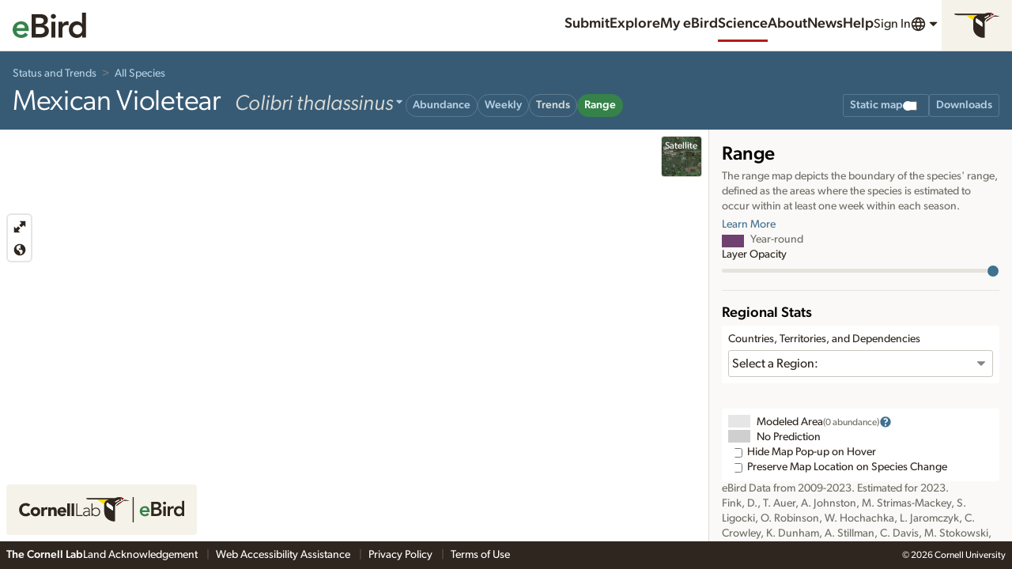

--- FILE ---
content_type: image/svg+xml
request_url: https://clo-brand-static-prod.s3.amazonaws.com/logos/ebird/clo_ebird_horizontal_web.svg
body_size: 11489
content:
<svg width="313" height="48" viewBox="0 0 313 48" fill="none" xmlns="http://www.w3.org/2000/svg">
<path d="M233.02 28.3982C233.173 29.7709 233.705 30.8382 234.62 31.6C235.535 32.3618 236.64 32.7436 237.936 32.7436C239.08 32.7436 240.038 32.5091 240.813 32.0382C241.587 31.5691 242.267 30.9782 242.853 30.2655L246.131 32.7436C245.064 34.0655 243.869 35.0055 242.547 35.5636C241.225 36.1236 239.84 36.4018 238.393 36.4018C237.022 36.4018 235.725 36.1727 234.505 35.7164C233.285 35.2582 232.231 34.6109 231.342 33.7727C230.453 32.9346 229.747 31.9236 229.227 30.7418C228.707 29.56 228.447 28.2455 228.447 26.7964C228.447 25.3473 228.707 24.0327 229.227 22.8509C229.747 21.6691 230.453 20.66 231.342 19.8218C232.231 18.9836 233.285 18.3346 234.505 17.8782C235.725 17.42 237.022 17.1909 238.393 17.1909C239.664 17.1909 240.825 17.4146 241.88 17.8582C242.935 18.3036 243.836 18.9455 244.587 19.7836C245.336 20.6218 245.922 21.6582 246.34 22.8891C246.76 24.1236 246.969 25.5382 246.969 27.14V28.3982H233.018H233.02ZM242.396 24.9691C242.371 23.6218 241.951 22.5618 241.138 21.7855C240.325 21.0109 239.195 20.6236 237.745 20.6236C236.373 20.6236 235.287 21.0182 234.487 21.8055C233.687 22.5927 233.198 23.6491 233.02 24.9691H242.396Z" fill="#36824B"/>
<path d="M250.133 8.95996H260.653C261.669 8.95996 262.673 9.07996 263.664 9.32178C264.655 9.5636 265.538 9.95632 266.313 10.5036C267.087 11.0491 267.716 11.7563 268.198 12.6181C268.682 13.4818 268.924 14.5236 268.924 15.7436C268.924 17.2691 268.491 18.5254 267.627 19.5163C266.764 20.5072 265.633 21.22 264.235 21.6509V21.7272C265.073 21.8291 265.855 22.0636 266.578 22.4327C267.304 22.8 267.918 23.2709 268.427 23.8418C268.936 24.4145 269.335 25.0745 269.627 25.8236C269.918 26.5745 270.065 27.38 270.065 28.2436C270.065 29.7181 269.773 30.9436 269.189 31.9218C268.605 32.9 267.836 33.6891 266.884 34.2854C265.931 34.8818 264.836 35.3091 263.605 35.5618C262.373 35.8181 261.122 35.9436 259.851 35.9436H250.131V8.95996H250.133ZM254.936 19.9381H259.32C260.92 19.9381 262.122 19.6272 262.922 19.0036C263.722 18.3818 264.122 17.5618 264.122 16.5454C264.122 15.3781 263.709 14.5072 262.884 13.9345C262.058 13.3636 260.729 13.0781 258.9 13.0781H254.936V19.94V19.9381ZM254.936 31.8309H259.358C259.967 31.8309 260.622 31.7927 261.322 31.7163C262.02 31.64 262.662 31.4618 263.245 31.1836C263.829 30.9054 264.313 30.5036 264.695 29.9818C265.076 29.4618 265.267 28.7563 265.267 27.8672C265.267 26.4436 264.802 25.4527 263.876 24.8945C262.947 24.3345 261.507 24.0563 259.549 24.0563H254.936V31.8327V31.8309Z" fill="#2E261F"/>
<path d="M272.316 11.4365C272.316 10.7001 272.589 10.0583 273.135 9.51287C273.68 8.96742 274.375 8.69287 275.213 8.69287C276.051 8.69287 276.756 8.95287 277.327 9.47469C277.898 9.99469 278.185 10.6511 278.185 11.4365C278.185 12.222 277.9 12.8801 277.327 13.4001C276.756 13.9201 276.049 14.1801 275.213 14.1801C274.376 14.1801 273.68 13.9074 273.135 13.362C272.589 12.8147 272.316 12.1729 272.316 11.4365ZM272.964 17.6492H277.538V35.9456H272.964V17.6492Z" fill="#2E261F"/>
<path d="M281.045 17.6492H285.62V20.5456H285.696C286.205 19.4783 286.929 18.6547 287.869 18.0692C288.809 17.4856 289.889 17.1929 291.109 17.1929C291.387 17.1929 291.662 17.2183 291.929 17.2692C292.195 17.3201 292.467 17.3838 292.747 17.4601V21.882C292.367 21.7801 291.991 21.6965 291.624 21.6329C291.255 21.5692 290.893 21.5365 290.538 21.5365C289.471 21.5365 288.613 21.7347 287.965 22.1274C287.316 22.522 286.822 22.9729 286.478 23.4801C286.135 23.9892 285.907 24.4983 285.791 25.0056C285.676 25.5147 285.62 25.8947 285.62 26.1492V35.9456H281.045V17.6492Z" fill="#2E261F"/>
<path d="M308.413 33.2019H308.336C307.675 34.3201 306.787 35.1328 305.669 35.6419C304.551 36.151 303.344 36.4037 302.049 36.4037C300.625 36.4037 299.362 36.1564 298.256 35.6601C297.151 35.1637 296.204 34.4855 295.416 33.6201C294.629 32.7564 294.031 31.7401 293.625 30.571C293.218 29.4019 293.016 28.1437 293.016 26.7964C293.016 25.4492 293.233 24.1928 293.664 23.0237C294.095 21.8546 294.698 20.8382 295.475 19.9746C296.249 19.111 297.184 18.431 298.276 17.9346C299.369 17.4401 300.564 17.191 301.86 17.191C302.724 17.191 303.485 17.2801 304.147 17.4564C304.807 17.6346 305.393 17.8637 305.9 18.1437C306.409 18.4237 306.84 18.7219 307.196 19.0382C307.551 19.3564 307.844 19.6673 308.073 19.9728H308.187V7.12915H312.762V35.9455H308.416V33.2001L308.413 33.2019ZM297.589 26.7982C297.589 27.511 297.709 28.1964 297.951 28.8564C298.193 29.5164 298.547 30.1019 299.018 30.6092C299.487 31.1182 300.053 31.5237 300.715 31.8292C301.375 32.1328 302.125 32.2855 302.964 32.2855C303.802 32.2855 304.551 32.1328 305.213 31.8292C305.873 31.5237 306.438 31.1164 306.909 30.6092C307.38 30.1001 307.735 29.5164 307.976 28.8564C308.218 28.1946 308.338 27.5092 308.338 26.7982C308.338 26.0873 308.218 25.4019 307.976 24.7401C307.735 24.0801 307.38 23.4946 306.909 22.9873C306.438 22.4782 305.875 22.0728 305.213 21.7673C304.551 21.4619 303.802 21.3092 302.964 21.3092C302.125 21.3092 301.376 21.4619 300.715 21.7673C300.053 22.0728 299.487 22.4801 299.018 22.9873C298.547 23.4964 298.193 24.0801 297.951 24.7401C297.709 25.4019 297.589 26.0873 297.589 26.7982Z" fill="#2E261F"/>
<path fill-rule="evenodd" clip-rule="evenodd" d="M215 48V0H217V48H215Z" fill="#2E261F"/>
<path d="M208.632 6.85063C208.632 6.85063 202.127 5.13411 199.626 4.91089C199.626 4.91089 189.735 10.2529 186.964 12.0464C184.193 13.8399 183.661 16.5339 183.538 17.5423L197.663 7.12774H208.732C209.017 7.12774 208.639 6.85063 208.639 6.85063H208.632Z" fill="#2E261F"/>
<path d="M189.904 0C185.062 0 181.714 1.97053 181.714 1.97053H127.001C127.001 3.44073 129.218 4.56455 131.804 4.56455H170.522C170.522 4.56455 161.27 4.56455 161.27 14.1478V28.488C161.27 34.7075 164.534 40.1342 169.883 43.2593C175.225 46.3844 177.912 46.1458 181.845 46.1458V18.7893C181.845 16.38 182.569 13.1933 185.763 11.0534C188.657 9.1214 198.664 3.64856 198.664 3.64856L198.679 3.66395C196.963 1.82428 193.845 0 189.904 0ZM181.883 10.276V8.5287L188.088 5.09567L190.812 5.31889L181.883 10.276ZM193.406 5.38047C192.86 5.38047 192.413 4.93402 192.413 4.38751C192.413 3.84099 192.86 3.39455 193.406 3.39455C193.953 3.39455 194.399 3.84099 194.399 4.38751C194.399 4.93402 193.953 5.38047 193.406 5.38047Z" fill="#2E261F"/>
<path d="M197.417 4.33377C195.616 2.80199 192.775 1.39337 189.404 1.39337V0.00783698H189.896C193.83 0.000139595 196.939 1.80902 198.656 3.6487L197.417 4.33377Z" fill="#E60000"/>
<path d="M197.655 7.12785L187.772 14.4173C187.772 14.4173 187.656 13.355 189.142 12.1542C190.628 10.9534 199.626 4.9187 199.626 4.9187L197.655 7.13555V7.12785Z" fill="#E60000"/>
<path d="M177.688 25.7478V20.8753C177.688 18.8278 176.857 17.4038 174.948 16.0645L166.873 10.353C165.965 11.3383 165.419 12.6699 165.419 14.1478C165.419 15.9875 166.304 17.6194 167.659 18.6508L177.688 25.7478Z" fill="white"/>
<path d="M177.688 25.7478V20.8753C177.688 18.8278 176.857 17.4038 174.948 16.0645L166.873 10.353C165.965 11.3383 165.419 12.6699 165.419 14.1478C165.419 15.9875 166.304 17.6194 167.659 18.6508L177.688 25.7478Z" fill="white"/>
<path d="M186.964 12.0465C189.735 10.253 199.634 4.91105 199.634 4.91105C199.464 4.57237 199.056 4.06434 198.687 3.66408L198.671 3.64868C198.671 3.64868 188.665 9.12152 185.771 11.0536C182.83 13.0164 181.983 15.8644 181.868 18.189L181.853 18.7894L183.546 17.5425C183.669 16.5341 184.2 13.84 186.971 12.0465H186.964Z" fill="white"/>
<path d="M193.406 3.38696C193.953 3.38696 194.399 3.83341 194.399 4.37993C194.399 4.92644 193.953 5.37289 193.406 5.37289C192.86 5.37289 192.413 4.92644 192.413 4.37993C192.413 3.83341 192.86 3.38696 193.406 3.38696Z" fill="white"/>
<path d="M181.883 8.52874L188.087 5.0957L190.82 5.31893L181.891 10.276V8.52874H181.883Z" fill="white"/>
<path d="M147.715 4.55688H170.522C170.522 4.55688 161.208 4.64925 161.27 14.1401L147.715 4.55688Z" fill="#FFDD00"/>
<path d="M17.2517 18.1812C16.2049 16.9265 14.6808 16.2184 12.7179 16.2184C8.72301 16.2184 5.77491 19.4667 5.77491 23.9389C5.77491 28.411 8.72301 31.6593 12.5486 31.6593C14.6808 31.6593 16.4127 30.7126 17.4903 29.0807L21.8932 32.3675C19.8919 35.2078 16.5128 36.5318 13.226 36.5318C5.74412 36.5318 0.294373 31.6209 0.294373 23.9389C0.294373 16.2569 5.74412 11.3459 13.226 11.3459C15.897 11.3459 19.2838 12.2619 21.3159 14.8637L17.2517 18.1812Z" fill="#2E261F"/>
<path d="M31.0531 19.0664C36.1334 19.0664 40.1976 22.4533 40.1976 27.7029C40.1976 32.9525 36.1334 36.3393 31.0531 36.3393C25.9728 36.3393 21.9086 32.9525 21.9086 27.7029C21.9086 22.4533 25.9728 19.0664 31.0531 19.0664ZM31.0531 31.8595C33.5933 31.8595 35.1173 30.166 35.1173 27.6952C35.1173 25.2243 33.5933 23.5309 31.0531 23.5309C28.513 23.5309 26.9889 25.2243 26.9889 27.6952C26.9889 30.166 28.513 31.8595 31.0531 31.8595Z" fill="#2E261F"/>
<path d="M42.0758 19.4666H47.1561V22.1068H47.2254C48.3107 20.1054 49.727 19.0586 51.9669 19.0586C52.5442 19.0586 53.1831 19.0971 53.6604 19.2279V23.8695C52.9445 23.6693 52.244 23.5308 51.4897 23.5308C47.6256 23.5308 47.1561 25.763 47.1561 29.0498V35.9236H42.0758V19.4666Z" fill="#2E261F"/>
<path d="M55.423 19.4666H60.3032V21.6988H60.3725C61.0498 20.4133 62.7125 19.0586 65.1756 19.0586C70.3252 19.0586 71.2719 22.4454 71.2719 26.8483V35.9236H66.1917V27.8644C66.1917 25.9708 66.1532 23.5308 63.5515 23.5308C60.9498 23.5308 60.5033 25.5937 60.5033 27.7258V35.9159H55.423V19.4666Z" fill="#2E261F"/>
<path d="M88.7527 33.0832C87.1286 35.1461 84.4576 36.3315 81.8174 36.3315C76.7371 36.3315 72.6729 32.9447 72.6729 27.6951C72.6729 22.4454 76.7371 19.0586 81.8174 19.0586C86.559 19.0586 89.5379 22.4454 89.5379 27.6951V29.2884H77.7609C78.1688 31.2205 79.6237 32.4674 81.5865 32.4674C83.2414 32.4674 84.3652 31.6207 85.212 30.4738L88.7681 33.0832H88.7527ZM84.4576 25.84C84.4961 24.1466 83.1721 22.7302 81.3402 22.7302C79.1079 22.7302 77.884 24.2543 77.7532 25.84H84.4576Z" fill="#2E261F"/>
<path d="M91.3313 23.9158V11.9541H96.4116V35.9238H91.3313V23.9158Z" fill="#2E261F"/>
<path d="M99.3905 23.9158V11.9541H104.471V35.9238H99.3905V23.9158Z" fill="#2E261F"/>
<path d="M110.436 23.9158V11.9541H108.32V35.9238H120.204V34.0148H110.436V23.9235V23.9158Z" fill="#2E261F"/>
<path d="M133.952 25.5938C133.944 21.6604 131.558 20.0055 127.778 19.9978C125.777 19.9978 123.383 20.7598 121.898 22.1454L123.006 23.4462C124.392 22.2762 125.954 21.7066 127.771 21.7066C130.288 21.7066 132.227 22.815 132.235 25.563V26.5714H129.803C128.263 26.5714 126.108 26.6868 124.338 27.4027C122.567 28.1185 121.205 29.404 121.197 31.7594C121.197 35.0308 123.999 36.3317 126.655 36.3393C129.279 36.3393 130.942 35.408 132.089 33.422L132.104 33.3913H132.266V33.4528C132.266 34.3149 132.328 35.1693 132.458 35.9314H134.237C134.006 34.161 133.944 32.4291 133.944 29.4271V25.6015L133.952 25.5938ZM132.243 29.1731C132.243 30.4893 131.966 31.8441 131.127 32.8755C130.295 33.9147 128.91 34.6151 126.732 34.6151C125.023 34.6151 123.121 33.6222 123.114 31.6439C123.121 28.9037 126.555 28.0647 129.941 28.0647H132.235V29.1731H132.243Z" fill="#2E261F"/>
<path d="M145.352 19.9979C143.027 19.9979 140.379 20.9754 139.14 23.1153L139.124 23.1461H138.963V11.9541H137.046V35.9238H138.963V33.1835H139.124L139.14 33.2143C140.379 35.3541 143.035 36.3317 145.352 36.3317C150.132 36.3317 153.518 32.9141 153.518 28.1648C153.518 23.4155 150.132 19.9979 145.352 19.9979ZM145.352 34.6229C141.634 34.6152 138.763 31.721 138.755 28.1648C138.755 24.6086 141.626 21.7144 145.352 21.7067C149.216 21.7144 151.602 24.6163 151.602 28.1648C151.602 31.7133 149.208 34.6152 145.352 34.6229Z" fill="#2E261F"/>
</svg>
